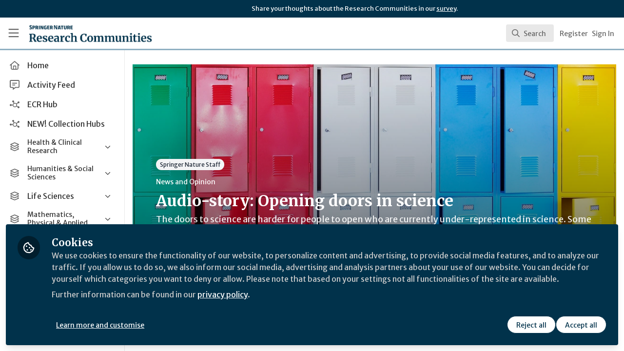

--- FILE ---
content_type: application/javascript
request_url: https://communities.springernature.com/vite/assets/cloudflare-image-compression-CWBc8szR.js
body_size: -219
content:
function d(l,u={}){var r,s;const{width:i,height:n,blur:o,quality:A}=u,a=l||"[data-uri]",e=(s=(r=window.zapnito)==null?void 0:r.env)==null?void 0:s.CDN_IMAGE_HOST;if(!e)return console.warn("CDN_IMAGE_HOST not found in window.zapnito.env, returning original URL"),a;let t=`${`${e}/cdn-cgi/image`}/${["metadata=copyright","fit=scale-down","format=auto"].join(",")}`;return A?t=`${t},quality=${A}`:t=`${t},quality=95`,i&&(t=`${t},width=${i}`),n&&(t=`${t},height=${n}`),o&&(t=`${t},blur=${o}`),`${t}/${a}`}export{d as c};


--- FILE ---
content_type: application/javascript
request_url: https://communities.springernature.com/vite/assets/jsx-runtime-BjG_zV1W.js
body_size: -560
content:
var o={exports:{}},s={};/**
 * @license React
 * react-jsx-runtime.production.js
 *
 * Copyright (c) Meta Platforms, Inc. and affiliates.
 *
 * This source code is licensed under the MIT license found in the
 * LICENSE file in the root directory of this source tree.
 */var E=Symbol.for("react.transitional.element"),n=Symbol.for("react.fragment");function l(v,r,t){var e=null;if(t!==void 0&&(e=""+t),r.key!==void 0&&(e=""+r.key),"key"in r){t={};for(var x in r)x!=="key"&&(t[x]=r[x])}else t=r;return r=t.ref,{$$typeof:E,type:v,key:e,ref:r!==void 0?r:null,props:t}}s.Fragment=n;s.jsx=l;s.jsxs=l;o.exports=s;var u=o.exports;export{u as j};


--- FILE ---
content_type: application/javascript
request_url: https://communities.springernature.com/vite/assets/SearchResultRenderer-B7kWKsTO.js
body_size: -163
content:
import{j as s}from"./jsx-runtime-BjG_zV1W.js";import{a as i,b as t,c as e,d as m,e as a,f as n,g as d,i as f}from"./searchUtils-Cwww8HPG.js";import{C}from"./Content-D9HPhkDm.js";import{C as p}from"./User-Cqet19Cn.js";import{C as R}from"./Org-CDVzoMci.js";import{C as u}from"./Discussion-B36C1nM5.js";import{C as c}from"./ThirdPartyResources-CZ_Jvtcr.js";import{C as x}from"./Event-9jSOYRNI.js";import{C as P}from"./Room-DbG32c55.js";import{C as j}from"./Course-B1eqp45g.js";import"./cloudflare-image-compression-CWBc8szR.js";import"./combobox-DcbUoyza.js";import"./index-BkOyvNtN.js";import"./_commonjsHelpers-BosuxZz1.js";function q({result:r}){const{searchable:o}=r;return i(o)?s.jsx(C,{content:o,result:r},o.id):t(o)?s.jsx(x,{event:o,result:r},o.id):e(o)?s.jsx(P,{room:o,result:r},o.id):m(o)?s.jsx(j,{course:o,result:r},o.id):a(o)?s.jsx(R,{org:o,result:r},o.id):n(o)?s.jsx(p,{user:o,result:r},o.id):d(o)?s.jsx(u,{discussion:o,result:r},o.id):f(o)?s.jsx(c,{thirdPartyResources:o,result:r},o.id):null}export{q as S};


--- FILE ---
content_type: application/javascript
request_url: https://communities.springernature.com/vite/assets/Course-B1eqp45g.js
body_size: -157
content:
import{j as e}from"./jsx-runtime-BjG_zV1W.js";import{a0 as n}from"./combobox-DcbUoyza.js";import"./index-BkOyvNtN.js";import"./_commonjsHelpers-BosuxZz1.js";function p({course:a,result:l}){const{id:i,title:s,description:r,progress:t}=a,m=()=>t===0?"Not started":t===100?"Completed":`${t}% complete`;return e.jsx(n,{value:l,className:"cursor-pointer select-none px-4 py-2 hover:bg-gray-50",children:e.jsxs("div",{className:"flex items-start",children:[e.jsx("div",{className:"flex h-10 w-10 items-center justify-center rounded-md bg-gray-200",children:e.jsx("i",{className:"fa-regular fa-book text-lg text-gray-500"})}),e.jsxs("div",{className:"ml-3 flex-1",children:[e.jsx("span",{className:"text-sm font-medium line-clamp-2",title:s,children:s}),r&&e.jsx("div",{className:"text-xs text-gray-500 line-clamp-1",dangerouslySetInnerHTML:{__html:r}}),e.jsx("div",{className:"mt-1 text-xs text-gray-400",children:m()})]})]})},i)}export{p as C};


--- FILE ---
content_type: application/javascript
request_url: https://communities.springernature.com/vite/assets/content-BwB78qSN.js
body_size: -73
content:
const u="related_content_clicked",f="content_link_clicked",t="content_social_share_link_clicked";document.addEventListener("DOMContentLoaded",()=>{var k,_,d,s,w,L;const n={...window.zapnito.segment,content_id:window.zapnito.content.content_id,content_type:window.zapnito.content.content_type,content_author_id:window.zapnito.content.content_author_id};document.querySelectorAll("[data-zapnito-article] a").forEach(l=>{var h;l.dataset.remote||(h=window.analytics)==null||h.trackLink(l,f,{...n,link_url:l.href})});const e=document.querySelector("a[data-related-content-link]");e&&((k=window.analytics)==null||k.trackLink(e,u,{...n,related_content_url:e.href}));const i=document.querySelector("a.share__link--facebook");i&&((_=window.analytics)==null||_.trackLink(i,t,{...n,link_url:i.href,link_platform:"Facebook"}));const o=document.querySelector("a.share__link--twitter");o&&((d=window.analytics)==null||d.trackLink(o,t,{...n,link_url:o.href,link_platform:"Twitter"}));const a=document.querySelector("a.share__link--linkedin");a&&((s=window.analytics)==null||s.trackLink(a,t,{...n,link_url:a.href,link_platform:"LinkedIn"}));const r=document.querySelector("a.share__link--whatsapp");r&&((w=window.analytics)==null||w.trackLink(r,t,{...n,link_url:r.href,link_platform:"WhatsApp"}));const c=document.querySelector("a.share__link--email");c&&((L=window.analytics)==null||L.trackLink(c,t,{...n,link_url:c.href,link_platform:"Email"}))});


--- FILE ---
content_type: application/javascript
request_url: https://communities.springernature.com/vite/assets/Event-9jSOYRNI.js
body_size: -381
content:
import{j as e}from"./jsx-runtime-BjG_zV1W.js";import{c as g}from"./cloudflare-image-compression-CWBc8szR.js";import{a0 as p}from"./combobox-DcbUoyza.js";import"./index-BkOyvNtN.js";import"./_commonjsHelpers-BosuxZz1.js";function w({event:o,result:m}){const{id:c,title:s,summary:n,primaryImageUrl:l,startsAt:i,endsAt:d}=o,x=t=>g(t,{width:480}),r=(()=>{const t=new Date(i),u=new Date(d),a=new Date;return t>a||t<=a&&u>a?{label:"Upcoming",className:"bg-blue-100 text-blue-800"}:{label:"Past",className:"bg-gray-600 text-white"}})();return e.jsx(p,{value:m,className:"cursor-pointer select-none px-4 py-2 hover:bg-gray-50",children:e.jsxs("div",{className:"flex items-center",children:[e.jsxs("div",{className:"relative h-12 w-24 flex-none overflow-hidden rounded-md bg-gray-200",children:[l&&e.jsx("img",{src:x(l),alt:s,className:"h-full w-full rounded-md object-cover object-center"}),e.jsx("span",{className:`absolute bottom-1 right-1 rounded px-1 text-xxs leading-4 ${r.className}`,children:r.label})]}),e.jsxs("div",{className:"ml-3 flex-1",children:[e.jsx("span",{className:"text-sm font-medium line-clamp-2",title:s,children:s}),n&&e.jsx("div",{className:"text-xs text-gray-500 line-clamp-1",dangerouslySetInnerHTML:{__html:n}})]})]})},c)}export{w as C};


--- FILE ---
content_type: application/javascript; charset=UTF-8
request_url: https://communities.springernature.com/cdn-cgi/challenge-platform/h/g/scripts/jsd/d39f91d70ce1/main.js?
body_size: 4603
content:
window._cf_chl_opt={uYln4:'g'};~function(Z1,a,X,m,d,Y,z,b){Z1=O,function(I,J,Zb,Z0,B,K){for(Zb={I:312,J:326,B:415,K:381,G:384,H:383,D:355,A:388,o:336},Z0=O,B=I();!![];)try{if(K=parseInt(Z0(Zb.I))/1*(parseInt(Z0(Zb.J))/2)+-parseInt(Z0(Zb.B))/3+parseInt(Z0(Zb.K))/4+parseInt(Z0(Zb.G))/5+-parseInt(Z0(Zb.H))/6*(-parseInt(Z0(Zb.D))/7)+parseInt(Z0(Zb.A))/8+-parseInt(Z0(Zb.o))/9,J===K)break;else B.push(B.shift())}catch(G){B.push(B.shift())}}(Z,164403),a=this||self,X=a[Z1(331)],m={},m[Z1(349)]='o',m[Z1(393)]='s',m[Z1(398)]='u',m[Z1(305)]='z',m[Z1(390)]='n',m[Z1(417)]='I',m[Z1(343)]='b',d=m,a[Z1(306)]=function(I,J,B,K,Zr,ZC,Zk,Z6,H,D,A,o,g,R){if(Zr={I:311,J:396,B:339,K:421,G:324,H:368,D:401,A:372,o:318,g:310,R:379},ZC={I:378,J:318,B:411},Zk={I:407,J:406,B:320,K:365},Z6=Z1,null===J||J===void 0)return K;for(H=v(J),I[Z6(Zr.I)][Z6(Zr.J)]&&(H=H[Z6(Zr.B)](I[Z6(Zr.I)][Z6(Zr.J)](J))),H=I[Z6(Zr.K)][Z6(Zr.G)]&&I[Z6(Zr.H)]?I[Z6(Zr.K)][Z6(Zr.G)](new I[(Z6(Zr.H))](H)):function(F,Z7,U){for(Z7=Z6,F[Z7(ZC.I)](),U=0;U<F[Z7(ZC.J)];F[U+1]===F[U]?F[Z7(ZC.B)](U+1,1):U+=1);return F}(H),D='nAsAaAb'.split('A'),D=D[Z6(Zr.D)][Z6(Zr.A)](D),A=0;A<H[Z6(Zr.o)];o=H[A],g=l(I,J,o),D(g)?(R=g==='s'&&!I[Z6(Zr.g)](J[o]),Z6(Zr.R)===B+o?G(B+o,g):R||G(B+o,J[o])):G(B+o,g),A++);return K;function G(F,U,Z5){Z5=O,Object[Z5(Zk.I)][Z5(Zk.J)][Z5(Zk.B)](K,U)||(K[U]=[]),K[U][Z5(Zk.K)](F)}},Y=Z1(316)[Z1(369)](';'),z=Y[Z1(401)][Z1(372)](Y),a[Z1(357)]=function(I,J,ZS,Z8,B,K,G,H){for(ZS={I:350,J:318,B:344,K:365,G:412},Z8=Z1,B=Object[Z8(ZS.I)](J),K=0;K<B[Z8(ZS.J)];K++)if(G=B[K],'f'===G&&(G='N'),I[G]){for(H=0;H<J[B[K]][Z8(ZS.J)];-1===I[G][Z8(ZS.B)](J[B[K]][H])&&(z(J[B[K]][H])||I[G][Z8(ZS.K)]('o.'+J[B[K]][H])),H++);}else I[G]=J[B[K]][Z8(ZS.G)](function(D){return'o.'+D})},b=function(Zg,Zp,Zo,ZA,ZD,ZZ,J,B,K){return Zg={I:374,J:377},Zp={I:337,J:337,B:365,K:337,G:348,H:337,D:364,A:365,o:364,g:337},Zo={I:318},ZA={I:404},ZD={I:318,J:364,B:407,K:406,G:320,H:407,D:406,A:407,o:320,g:404,R:365,F:404,U:365,i:365,j:337,f:365,c:404,s:365,T:365,E:365,V:348},ZZ=Z1,J=String[ZZ(Zg.I)],B={'h':function(G,ZG){return ZG={I:333,J:364},null==G?'':B.g(G,6,function(H,Zu){return Zu=O,Zu(ZG.I)[Zu(ZG.J)](H)})},'g':function(G,H,D,ZO,A,o,R,F,U,i,j,s,T,E,V,N,W,x){if(ZO=ZZ,G==null)return'';for(o={},R={},F='',U=2,i=3,j=2,s=[],T=0,E=0,V=0;V<G[ZO(ZD.I)];V+=1)if(N=G[ZO(ZD.J)](V),Object[ZO(ZD.B)][ZO(ZD.K)][ZO(ZD.G)](o,N)||(o[N]=i++,R[N]=!0),W=F+N,Object[ZO(ZD.H)][ZO(ZD.D)][ZO(ZD.G)](o,W))F=W;else{if(Object[ZO(ZD.A)][ZO(ZD.D)][ZO(ZD.o)](R,F)){if(256>F[ZO(ZD.g)](0)){for(A=0;A<j;T<<=1,E==H-1?(E=0,s[ZO(ZD.R)](D(T)),T=0):E++,A++);for(x=F[ZO(ZD.F)](0),A=0;8>A;T=T<<1.06|x&1.78,H-1==E?(E=0,s[ZO(ZD.R)](D(T)),T=0):E++,x>>=1,A++);}else{for(x=1,A=0;A<j;T=x|T<<1,E==H-1?(E=0,s[ZO(ZD.U)](D(T)),T=0):E++,x=0,A++);for(x=F[ZO(ZD.F)](0),A=0;16>A;T=T<<1.88|x&1,E==H-1?(E=0,s[ZO(ZD.i)](D(T)),T=0):E++,x>>=1,A++);}U--,U==0&&(U=Math[ZO(ZD.j)](2,j),j++),delete R[F]}else for(x=o[F],A=0;A<j;T=T<<1.87|1&x,H-1==E?(E=0,s[ZO(ZD.R)](D(T)),T=0):E++,x>>=1,A++);F=(U--,U==0&&(U=Math[ZO(ZD.j)](2,j),j++),o[W]=i++,String(N))}if(F!==''){if(Object[ZO(ZD.H)][ZO(ZD.D)][ZO(ZD.o)](R,F)){if(256>F[ZO(ZD.F)](0)){for(A=0;A<j;T<<=1,E==H-1?(E=0,s[ZO(ZD.i)](D(T)),T=0):E++,A++);for(x=F[ZO(ZD.F)](0),A=0;8>A;T=x&1.67|T<<1.63,E==H-1?(E=0,s[ZO(ZD.f)](D(T)),T=0):E++,x>>=1,A++);}else{for(x=1,A=0;A<j;T=x|T<<1,E==H-1?(E=0,s[ZO(ZD.U)](D(T)),T=0):E++,x=0,A++);for(x=F[ZO(ZD.c)](0),A=0;16>A;T=x&1.83|T<<1,E==H-1?(E=0,s[ZO(ZD.R)](D(T)),T=0):E++,x>>=1,A++);}U--,0==U&&(U=Math[ZO(ZD.j)](2,j),j++),delete R[F]}else for(x=o[F],A=0;A<j;T=T<<1|1.07&x,H-1==E?(E=0,s[ZO(ZD.s)](D(T)),T=0):E++,x>>=1,A++);U--,0==U&&j++}for(x=2,A=0;A<j;T=T<<1.06|1.15&x,E==H-1?(E=0,s[ZO(ZD.T)](D(T)),T=0):E++,x>>=1,A++);for(;;)if(T<<=1,H-1==E){s[ZO(ZD.E)](D(T));break}else E++;return s[ZO(ZD.V)]('')},'j':function(G,ZP){return ZP=ZZ,null==G?'':G==''?null:B.i(G[ZP(Zo.I)],32768,function(H,ZI){return ZI=ZP,G[ZI(ZA.I)](H)})},'i':function(G,H,D,ZJ,A,o,R,F,U,i,j,s,T,E,V,N,x,W){for(ZJ=ZZ,A=[],o=4,R=4,F=3,U=[],s=D(0),T=H,E=1,i=0;3>i;A[i]=i,i+=1);for(V=0,N=Math[ZJ(Zp.I)](2,2),j=1;j!=N;W=T&s,T>>=1,T==0&&(T=H,s=D(E++)),V|=(0<W?1:0)*j,j<<=1);switch(V){case 0:for(V=0,N=Math[ZJ(Zp.I)](2,8),j=1;N!=j;W=T&s,T>>=1,T==0&&(T=H,s=D(E++)),V|=(0<W?1:0)*j,j<<=1);x=J(V);break;case 1:for(V=0,N=Math[ZJ(Zp.J)](2,16),j=1;N!=j;W=s&T,T>>=1,T==0&&(T=H,s=D(E++)),V|=(0<W?1:0)*j,j<<=1);x=J(V);break;case 2:return''}for(i=A[3]=x,U[ZJ(Zp.B)](x);;){if(E>G)return'';for(V=0,N=Math[ZJ(Zp.I)](2,F),j=1;N!=j;W=s&T,T>>=1,T==0&&(T=H,s=D(E++)),V|=(0<W?1:0)*j,j<<=1);switch(x=V){case 0:for(V=0,N=Math[ZJ(Zp.K)](2,8),j=1;N!=j;W=s&T,T>>=1,T==0&&(T=H,s=D(E++)),V|=(0<W?1:0)*j,j<<=1);A[R++]=J(V),x=R-1,o--;break;case 1:for(V=0,N=Math[ZJ(Zp.I)](2,16),j=1;N!=j;W=s&T,T>>=1,0==T&&(T=H,s=D(E++)),V|=(0<W?1:0)*j,j<<=1);A[R++]=J(V),x=R-1,o--;break;case 2:return U[ZJ(Zp.G)]('')}if(0==o&&(o=Math[ZJ(Zp.H)](2,F),F++),A[x])x=A[x];else if(R===x)x=i+i[ZJ(Zp.D)](0);else return null;U[ZJ(Zp.A)](x),A[R++]=i+x[ZJ(Zp.o)](0),o--,i=x,o==0&&(o=Math[ZJ(Zp.g)](2,F),F++)}}},K={},K[ZZ(Zg.J)]=B.h,K}(),M();function k(I,J,Zf,Zj,Zi,Zt,Zm,B,K,G){Zf={I:359,J:385,B:330,K:302,G:367,H:360,D:362,A:330,o:340,g:328,R:329,F:356,U:376,i:323,j:317,f:321,c:370,s:370,T:327,E:377,V:386},Zj={I:392},Zi={I:420,J:391,B:332,K:420},Zt={I:356},Zm=Z1,B=a[Zm(Zf.I)],console[Zm(Zf.J)](a[Zm(Zf.B)]),K=new a[(Zm(Zf.K))](),K[Zm(Zf.G)](Zm(Zf.H),Zm(Zf.D)+a[Zm(Zf.A)][Zm(Zf.o)]+Zm(Zf.g)+B.r),B[Zm(Zf.R)]&&(K[Zm(Zf.F)]=5e3,K[Zm(Zf.U)]=function(Zd){Zd=Zm,J(Zd(Zt.I))}),K[Zm(Zf.i)]=function(Zh){Zh=Zm,K[Zh(Zi.I)]>=200&&K[Zh(Zi.I)]<300?J(Zh(Zi.J)):J(Zh(Zi.B)+K[Zh(Zi.K)])},K[Zm(Zf.j)]=function(Zl){Zl=Zm,J(Zl(Zj.I))},G={'t':Q(),'lhr':X[Zm(Zf.f)]&&X[Zm(Zf.f)][Zm(Zf.c)]?X[Zm(Zf.f)][Zm(Zf.s)]:'','api':B[Zm(Zf.R)]?!![]:![],'payload':I},K[Zm(Zf.T)](b[Zm(Zf.E)](JSON[Zm(Zf.V)](G)))}function C(K,G,Zs,Zv,H,D,A,o,g,R,F,U){if(Zs={I:342,J:410,B:359,K:362,G:330,H:340,D:363,A:418,o:302,g:367,R:360,F:356,U:376,i:309,j:330,f:408,c:389,s:330,T:334,E:354,V:330,N:303,n:345,W:330,x:304,ZT:308,ZE:347,ZV:402,ZN:380,Zn:327,ZW:377},Zv=Z1,!e(.01))return![];D=(H={},H[Zv(Zs.I)]=K,H[Zv(Zs.J)]=G,H);try{A=a[Zv(Zs.B)],o=Zv(Zs.K)+a[Zv(Zs.G)][Zv(Zs.H)]+Zv(Zs.D)+A.r+Zv(Zs.A),g=new a[(Zv(Zs.o))](),g[Zv(Zs.g)](Zv(Zs.R),o),g[Zv(Zs.F)]=2500,g[Zv(Zs.U)]=function(){},R={},R[Zv(Zs.i)]=a[Zv(Zs.j)][Zv(Zs.f)],R[Zv(Zs.c)]=a[Zv(Zs.s)][Zv(Zs.T)],R[Zv(Zs.E)]=a[Zv(Zs.V)][Zv(Zs.N)],R[Zv(Zs.n)]=a[Zv(Zs.W)][Zv(Zs.x)],F=R,U={},U[Zv(Zs.ZT)]=D,U[Zv(Zs.ZE)]=F,U[Zv(Zs.ZV)]=Zv(Zs.ZN),g[Zv(Zs.Zn)](b[Zv(Zs.ZW)](U))}catch(i){}}function e(I,ZR,ZB){return ZR={I:387},ZB=Z1,Math[ZB(ZR.I)]()<I}function Z(Zx){return Zx='RcBXsj,sort,d.cookie,jsd,1080308ktdNbf,sid,6nPFyzD,476725eiXEEk,log,stringify,random,332376NsvUWe,chlApiUrl,number,success,xhr-error,string,contentDocument,addEventListener,getOwnPropertyNames,clientInformation,undefined,display: none,toString,includes,source,[native code],charCodeAt,error on cf_chl_props,hasOwnProperty,prototype,gwUy0,iframe,error,splice,map,event,onreadystatechange,816156oJKFGg,loading,bigint,/invisible/jsd,cloudflare-invisible,status,Array,XMLHttpRequest,kgZMo4,HkTQ2,symbol,mlwE4,tabIndex,errorInfoObject,chlApiSitekey,isNaN,Object,5shkbOR,appendChild,postMessage,function,_cf_chl_opt;mhsH6;xkyRk9;FTrD2;leJV9;BCMtt1;sNHpA9;GKPzo4;AdbX0;REiSI4;xriGD7;jwjCc3;agiDh2;MQCkM2;mlwE4;kuIdX1;aLEay4;cThi2,onerror,length,contentWindow,call,location,Function,onload,from,DOMContentLoaded,12568Xwqgid,send,/jsd/oneshot/d39f91d70ce1/0.31141324356917904:1767482670:LCVaxKqLidHGhj35WTk2W6V7UWwOtev8f7C0ueCMxmQ/,api,_cf_chl_opt,document,http-code:,jGWbarEowu3lgye9HAIkihSm2N8DUZ0Qv+467T5YOXnFPzs1RfdpBJt-V$cMKxqLC,TbVa1,parent,2125467VgBBPj,pow,catch,concat,uYln4,style,msg,boolean,indexOf,chlApiClientVersion,floor,chctx,join,object,keys,getPrototypeOf,isArray,detail,chlApiRumWidgetAgeMs,1639603JhBfCh,timeout,kuIdX1,now,__CF$cv$params,POST,readyState,/cdn-cgi/challenge-platform/h/,/b/ov1/0.31141324356917904:1767482670:LCVaxKqLidHGhj35WTk2W6V7UWwOtev8f7C0ueCMxmQ/,charAt,push,createElement,open,Set,split,href,removeChild,bind,navigator,fromCharCode,body,ontimeout'.split(','),Z=function(){return Zx},Z()}function h(I,J,Ze,Z2){return Ze={I:322,J:322,B:407,K:400,G:320,H:344,D:403},Z2=Z1,J instanceof I[Z2(Ze.I)]&&0<I[Z2(Ze.J)][Z2(Ze.B)][Z2(Ze.K)][Z2(Ze.G)](J)[Z2(Ze.H)](Z2(Ze.D))}function S(B,K,ZW,ZL,G,H,D){if(ZW={I:419,J:329,B:391,K:402,G:382,H:413,D:391,A:335,o:314,g:413,R:410,F:353,U:335,i:314},ZL=Z1,G=ZL(ZW.I),!B[ZL(ZW.J)])return;K===ZL(ZW.B)?(H={},H[ZL(ZW.K)]=G,H[ZL(ZW.G)]=B.r,H[ZL(ZW.H)]=ZL(ZW.D),a[ZL(ZW.A)][ZL(ZW.o)](H,'*')):(D={},D[ZL(ZW.K)]=G,D[ZL(ZW.G)]=B.r,D[ZL(ZW.g)]=ZL(ZW.R),D[ZL(ZW.F)]=K,a[ZL(ZW.U)][ZL(ZW.i)](D,'*'))}function M(Zn,ZN,ZE,ZY,I,J,B,K,G){if(Zn={I:359,J:329,B:361,K:416,G:395,H:395,D:325,A:414,o:414},ZN={I:361,J:416,B:414},ZE={I:405},ZY=Z1,I=a[ZY(Zn.I)],!I)return;if(!y())return;(J=![],B=I[ZY(Zn.J)]===!![],K=function(Zz,H){if(Zz=ZY,!J){if(J=!![],!y())return;H=L(),k(H.r,function(D){S(I,D)}),H.e&&C(Zz(ZE.I),H.e)}},X[ZY(Zn.B)]!==ZY(Zn.K))?K():a[ZY(Zn.G)]?X[ZY(Zn.H)](ZY(Zn.D),K):(G=X[ZY(Zn.A)]||function(){},X[ZY(Zn.o)]=function(Zq){Zq=ZY,G(),X[Zq(ZN.I)]!==Zq(ZN.J)&&(X[Zq(ZN.B)]=G,K())})}function l(I,J,B,ZQ,Z3,K){Z3=(ZQ={I:338,J:421,B:352,K:421,G:315},Z1);try{return J[B][Z3(ZQ.I)](function(){}),'p'}catch(G){}try{if(J[B]==null)return J[B]===void 0?'u':'x'}catch(H){return'i'}return I[Z3(ZQ.J)][Z3(ZQ.B)](J[B])?'a':J[B]===I[Z3(ZQ.K)]?'C':!0===J[B]?'T':J[B]===!1?'F':(K=typeof J[B],Z3(ZQ.G)==K?h(I,J[B])?'N':'f':d[K]||'?')}function y(ZU,ZX,I,J,B){return ZU={I:346,J:358},ZX=Z1,I=3600,J=Q(),B=Math[ZX(ZU.I)](Date[ZX(ZU.J)]()/1e3),B-J>I?![]:!![]}function L(ZK,Z9,B,K,G,H,D){Z9=(ZK={I:366,J:409,B:341,K:399,G:307,H:375,D:313,A:319,o:397,g:373,R:394,F:371},Z1);try{return B=X[Z9(ZK.I)](Z9(ZK.J)),B[Z9(ZK.B)]=Z9(ZK.K),B[Z9(ZK.G)]='-1',X[Z9(ZK.H)][Z9(ZK.D)](B),K=B[Z9(ZK.A)],G={},G=mlwE4(K,K,'',G),G=mlwE4(K,K[Z9(ZK.o)]||K[Z9(ZK.g)],'n.',G),G=mlwE4(K,B[Z9(ZK.R)],'d.',G),X[Z9(ZK.H)][Z9(ZK.F)](B),H={},H.r=G,H.e=null,H}catch(A){return D={},D.r={},D.e=A,D}}function O(u,P,I){return I=Z(),O=function(J,B,a){return J=J-302,a=I[J],a},O(u,P)}function Q(ZF,Za,I){return ZF={I:359,J:346},Za=Z1,I=a[Za(ZF.I)],Math[Za(ZF.J)](+atob(I.t))}function v(I,Zy,Z4,J){for(Zy={I:339,J:350,B:351},Z4=Z1,J=[];null!==I;J=J[Z4(Zy.I)](Object[Z4(Zy.J)](I)),I=Object[Z4(Zy.B)](I));return J}}()